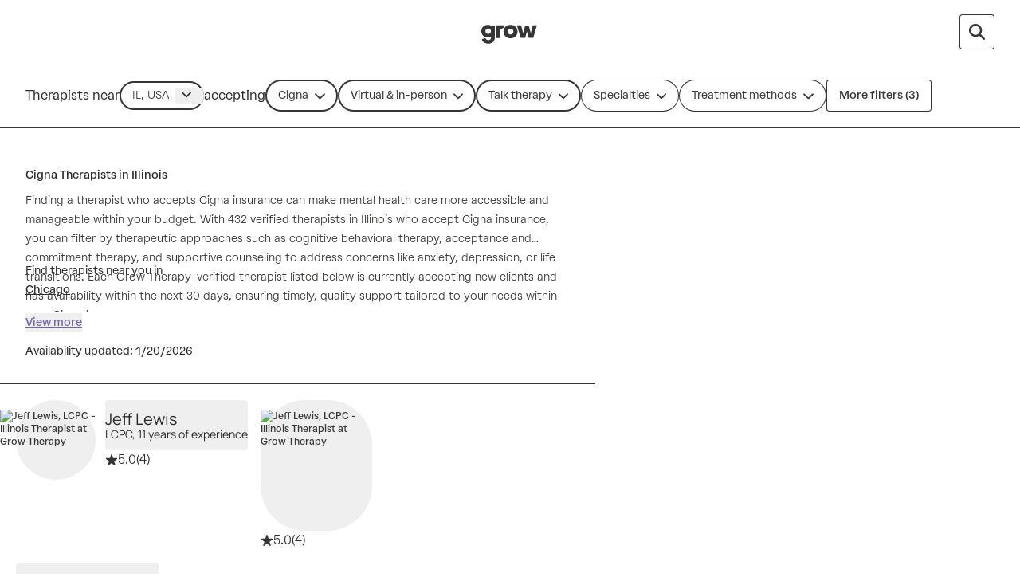

--- FILE ---
content_type: text/javascript
request_url: https://growtherapy.com/_next/static/chunks/1878.4bab08a2b40ead34.js
body_size: 702
content:
!function(){try{var e="undefined"!=typeof window?window:"undefined"!=typeof global?global:"undefined"!=typeof self?self:{},t=Error().stack;t&&(e._sentryDebugIds=e._sentryDebugIds||{},e._sentryDebugIds[t]="61999ee8-34c6-4b74-81e6-91befe2aa36d",e._sentryDebugIdIdentifier="sentry-dbid-61999ee8-34c6-4b74-81e6-91befe2aa36d")}catch(e){}}(),function(){try{var e="undefined"!=typeof window?window:"undefined"!=typeof global?global:"undefined"!=typeof self?self:{},t=Error().stack;t&&(e._sentryDebugIds=e._sentryDebugIds||{},e._sentryDebugIds[t]="61999ee8-34c6-4b74-81e6-91befe2aa36d",e._sentryDebugIdIdentifier="sentry-dbid-61999ee8-34c6-4b74-81e6-91befe2aa36d")}catch(e){}}();var _sentryModuleMetadataGlobal="undefined"!=typeof window?window:"undefined"!=typeof global?global:"undefined"!=typeof self?self:{};"use strict";_sentryModuleMetadataGlobal._sentryModuleMetadata=_sentryModuleMetadataGlobal._sentryModuleMetadata||{},_sentryModuleMetadataGlobal._sentryModuleMetadata[Error().stack]=Object.assign({},_sentryModuleMetadataGlobal._sentryModuleMetadata[Error().stack],{"_sentryBundlerPluginAppKey:grow-therapy-ssr":!0}),(self.webpackChunk_N_E=self.webpackChunk_N_E||[]).push([[1878],{61878:function(e,t,a){a.r(t),a.d(t,{LowNoSupplyStateHeader:function(){return p}});var l=a(52322),s=a(12524),n=a.n(s),d=a(55388),r=a(72122),o=a(85697),u=a(38175);let i=(e,t,a)=>{let l=t>1,s="";return s=a?e?l?"lowSupplyStates.weFoundProvidersThatDontMatchFiltersPlural":"lowSupplyStates.weFoundProvidersThatDontMatchFilters":l?"lowSupplyStates.weFoundProvidersTakeInsuranceInStatePlural":"lowSupplyStates.weFoundProvidersTakeInsuranceInState":l?"lowSupplyStates.weFoundProvidersInStatePlural":"lowSupplyStates.weFoundProvidersInState",{titleKey:e?"lowSupplyStates.wantMoreOptions":"lowSupplyStates.openToMoreOptions",subtitleKey:s}};function p(e){let{insurance:t,state:a,showingMap:s,totalCount:p,noSupplyState:y}=e,c=(0,u.q)(o.oP),b=(0,d.useRebrand)();if(!p)return null;let f=i(y,p,t);return(0,l.jsx)("div",{className:n()("w-full px-8 pb-6 text-neutral-900 sm:mt-10 sm:px-0",{"px-8":s,"pt-2":y,"pt-10":!y}),"aria-live":"polite",children:(0,l.jsxs)("div",{className:"mx-auto max-w-[800px]",children:[b?(0,l.jsxs)(l.Fragment,{children:[(0,l.jsx)(d.Label.Xsmall,{className:"rebrand:typography-label-emphasis-default md:hidden",children:c(f.titleKey)}),(0,l.jsx)(d.Label.Default,{className:"hidden rebrand:typography-label-emphasis-default md:inline",children:c(f.titleKey)})]}):(0,l.jsx)(d.Text,{variant:"sm",className:"font-medium text-lilac-700",children:c(f.titleKey)},"sm"),(0,l.jsx)("div",{className:(0,d.cn)("mt-2",{"mt-0":b}),children:b?(0,l.jsx)(d.Label.Xsmall,{className:"text-text-default","data-testid":"low-no-supply-header-subtitle",children:(0,l.jsx)(r.v,{t:c,i18nKey:f.subtitleKey,ns:o.oP,values:{count:p,insurance:t,state:a},components:{1:(0,l.jsx)("span",{className:"font-medium"})}})}):(0,l.jsx)(d.Text,{variant:"sm",className:"text-lilac-700","data-testid":"low-no-supply-header-subtitle",children:(0,l.jsx)(r.v,{t:c,i18nKey:f.subtitleKey,ns:o.oP,values:{count:p,insurance:t,state:a},components:{1:(0,l.jsx)("span",{className:"font-medium"})}})},"sm")})]})})}}}]);

--- FILE ---
content_type: text/javascript
request_url: https://growtherapy.com/_next/static/chunks/4038-c2d059cc959261c3.js
body_size: 2915
content:
!function(){try{var e="undefined"!=typeof window?window:"undefined"!=typeof global?global:"undefined"!=typeof self?self:{},t=Error().stack;t&&(e._sentryDebugIds=e._sentryDebugIds||{},e._sentryDebugIds[t]="7a108e39-ccbb-468b-a48c-accc3fe03c87",e._sentryDebugIdIdentifier="sentry-dbid-7a108e39-ccbb-468b-a48c-accc3fe03c87")}catch(e){}}(),function(){try{var e="undefined"!=typeof window?window:"undefined"!=typeof global?global:"undefined"!=typeof self?self:{},t=Error().stack;t&&(e._sentryDebugIds=e._sentryDebugIds||{},e._sentryDebugIds[t]="7a108e39-ccbb-468b-a48c-accc3fe03c87",e._sentryDebugIdIdentifier="sentry-dbid-7a108e39-ccbb-468b-a48c-accc3fe03c87")}catch(e){}}();var _sentryModuleMetadataGlobal="undefined"!=typeof window?window:"undefined"!=typeof global?global:"undefined"!=typeof self?self:{};"use strict";_sentryModuleMetadataGlobal._sentryModuleMetadata=_sentryModuleMetadataGlobal._sentryModuleMetadata||{},_sentryModuleMetadataGlobal._sentryModuleMetadata[Error().stack]=Object.assign({},_sentryModuleMetadataGlobal._sentryModuleMetadata[Error().stack],{"_sentryBundlerPluginAppKey:grow-therapy-ssr":!0}),(self.webpackChunk_N_E=self.webpackChunk_N_E||[]).push([[4038],{35249:function(e,t,n){n.d(t,{v:function(){return i}});let i="https://help.growtherapy.com/clients/en/"},24038:function(e,t,n){n.r(t),n.d(t,{SearchResultsFAQs:function(){return w}});var i=n(52322),a=n(55388),r=n(85697),o=n(38175),s=n(29579),c=n(43576),d=n(33496),l=n(63007),g=n(58196),y=n(29130),p=n(35249),C=n(72122);let u={Alabama:{city:"Huntsville",rangeCityOne:"Montgomery",rangeCityTwo:"Birmingham"},Arizona:{city:"Phoenix",rangeCityOne:"Tucson",rangeCityTwo:"Mesa"},Arkansas:{city:"Little Rock",rangeCityOne:"Fayetteville",rangeCityTwo:"Fort Smith"},California:{city:"LA",rangeCityOne:"San Francisco",rangeCityTwo:"San Diego"},Connecticut:{city:"Hartford",rangeCityOne:"New Haven",rangeCityTwo:"Springfield"},Delaware:{city:"Wilmington",rangeCityOne:"Dover",rangeCityTwo:"Newark"},"District of Columbia":{city:"Adams Morgan",rangeCityOne:"The Navy Yard",rangeCityTwo:"Georgetown"},Florida:{city:"Tampa",rangeCityOne:"Miami",rangeCityTwo:"Jacksonville"},Georgia:{city:"Atlanta",rangeCityOne:"Athens",rangeCityTwo:"Savannah"},Hawaii:{city:"Honolulu",rangeCityOne:"Pearl City",rangeCityTwo:"Hilo"},Idaho:{city:"Boise",rangeCityOne:"Meridian",rangeCityTwo:"Nampa"},Illinois:{city:"Chicago",rangeCityOne:"Rockford",rangeCityTwo:"Springfield"},Indiana:{city:"Indianapolis",rangeCityOne:"Fort Wayne",rangeCityTwo:"Evansville"},Iowa:{city:"Des Moines",rangeCityOne:"Cedar Rapids",rangeCityTwo:"Davenport"},Kansas:{city:"Wichita",rangeCityOne:"Overland Park",rangeCityTwo:"Kansas City"},Kentucky:{city:"Louisville",rangeCityOne:"Bowling Green",rangeCityTwo:"Lexington"},Louisiana:{city:"New Orleans",rangeCityOne:"Baton Rouge",rangeCityTwo:"Shreveport"},Maryland:{city:"Baltimore",rangeCityOne:"Hagerstown",rangeCityTwo:"Ocean City"},Massachusetts:{city:"Boston",rangeCityOne:"Springfield",rangeCityTwo:"Cape Cod"},Michigan:{city:"Detroit",rangeCityOne:"Grand Rapids",rangeCityTwo:"Warren"},Minnesota:{city:"Minneapolis",rangeCityOne:"Saint Paul",rangeCityTwo:"Rochester"},Mississippi:{city:"Jackson",rangeCityOne:"Gulfport",rangeCityTwo:"Southaven"},Missouri:{city:"Kansas City",rangeCityOne:"Saint Louis",rangeCityTwo:"Springfield"},Montana:{city:"Billings",rangeCityOne:"Missoula",rangeCityTwo:"Great Falls"},Nebraska:{city:"Omaha",rangeCityOne:"Lincoln",rangeCityTwo:"Bellevue"},Nevada:{city:"Las Vegas",rangeCityOne:"Henderson",rangeCityTwo:"Reno"},"New Hampshire":{city:"Manchester",rangeCityOne:"Nashua",rangeCityTwo:"Concord"},"New Jersey":{city:"Newark",rangeCityOne:"Jersey City",rangeCityTwo:"Paterson"},"New York":{city:"New York City",rangeCityOne:"Buffalo",rangeCityTwo:"Rochester"},"North Carolina":{city:"Charlotte",rangeCityOne:"Raleigh",rangeCityTwo:"Greensboro"},"North Dakota":{city:"Fargo",rangeCityOne:"Bismarck",rangeCityTwo:"Grand Forks"},Ohio:{city:"Columbus",rangeCityOne:"Cincinnati",rangeCityTwo:"Cleveland"},Pennsylvania:{city:"Philadelphia",rangeCityOne:"Pittsburgh",rangeCityTwo:"Scranton"},"South Dakota":{city:"Sioux Falls",rangeCityOne:"Rapid City",rangeCityTwo:"Aberdeen"},Tennessee:{city:"Nashville",rangeCityOne:"Memphis",rangeCityTwo:"Knoxville"},Texas:{city:"Dallas",rangeCityOne:"Houston",rangeCityTwo:"Austin"},Utah:{city:"Salt Lake City",rangeCityOne:"St. George",rangeCityTwo:"Provo"},Virginia:{city:"Richmond",rangeCityOne:"Norfolk",rangeCityTwo:"Roanoke"},Washington:{city:"Seattle",rangeCityOne:"Spokane",rangeCityTwo:"Tacoma"},Wisconsin:{city:"Milwaukee",rangeCityOne:"Madison",rangeCityTwo:"Green Bay"}},h=function(e){let t=arguments.length>1&&void 0!==arguments[1]?arguments[1]:"home",n={home:"homePageContent.faq",rebrandedHome:"homePageContent.rebrandFaq",categories:"categoriesPageContent.faq"}[t];return[{title:e("".concat(n,".firstSession.title")),description:(0,i.jsx)(a.Body.Default,{className:"whitespace-pre-line",children:(0,i.jsx)(C.v,{t:e,ns:r.oP,i18nKey:"".concat(n,".firstSession.description"),components:{1:(0,i.jsx)(a.Link,{href:p.v,className:"no-underline"})}})}),defaultOpen:!1,id:"FAQ-6"}]};function f(e){let{sections:t}=e;return(0,a.useRebrand)()?(0,i.jsx)(a.CollapseGroup,{variant:"card",items:t.map(e=>({title:e.title,children:e.description,id:e.id,variant:"card",titleAs:"h3"}))}):(0,i.jsx)(i.Fragment,{children:t.map(e=>{let{title:t,description:n,id:r}=e;return(0,i.jsx)(a.Card,{className:(0,a.cn)("mobile:border-x-1 mobile:rounded-xl","rebrand:rounded-275-300 rebrand:border-border-default rebrand:p-450 rebrand:mobile:rounded-200-250 rebrand:mobile:p-250"),children:(0,i.jsx)(a.Collapse,{className:(0,a.cn)("text-left","rebrand:p-0"),title:t,titleAs:"h3",titleClassName:"rebrand:typography-subhead-small",contentClassName:"rebrand:typography-body-default",children:n})},r)})})}let b={home:{state:{title:"homePageContent.faq.state.title",description:"homePageContent.faq.state.description"},city:{title:"homePageContent.faq.city.title",description:"homePageContent.faq.city.description"},hasInsurance:{title:"homePageContent.faq.hasInsurance.title",description:"homePageContent.faq.hasInsurance.description"},generalInsurance:{title:"homePageContent.faq.generalInsurance.title",description:"homePageContent.faq.generalInsurance.description"},specialty:{title:"homePageContent.faq.specialty.title",description:"homePageContent.faq.specialty.description"},specialtyWithoutSpecialty:{title:"homePageContent.faq.specialty.withoutSpecialty.title",description:"homePageContent.faq.specialty.withoutSpecialty.description"},badges:{title:"homePageContent.faq.badges.title",description:"homePageContent.faq.badges.description"},genderAgeIdentities:{title:"homePageContent.faq.genderAgeIdentities.title",description:"homePageContent.faq.genderAgeIdentities.description"},need:{title:"homePageContent.faq.specialty.title",description:"homePageContent.faq.specialty.description"},needWithoutNeed:{title:"homePageContent.faq.specialty.withoutSpecialty.title",description:"homePageContent.faq.specialty.withoutSpecialty.description"}},rebrandedHome:{state:{title:"homePageContent.rebrandFaq.state.title",description:"homePageContent.rebrandFaq.state.description"},city:{title:"homePageContent.rebrandFaq.city.title",description:"homePageContent.rebrandFaq.city.description"},generalInsurance:{title:"homePageContent.rebrandFaq.generalInsurance.title",description:"homePageContent.rebrandFaq.generalInsurance.description"},need:{title:"homePageContent.rebrandFaq.need.title",description:"homePageContent.rebrandFaq.need.description"},needWithoutNeed:{title:"homePageContent.rebrandFaq.need.withoutNeed.title",description:"homePageContent.rebrandFaq.need.withoutNeed.description"},specialty:{title:"homePageContent.rebrandFaq.need.title",description:"homePageContent.rebrandFaq.need.description"},specialtyWithoutSpecialty:{title:"homePageContent.rebrandFaq.need.withoutNeed.title",description:"homePageContent.rebrandFaq.need.withoutNeed.description"},hasInsurance:{title:"homePageContent.rebrandFaq.generalInsurance.title",description:"homePageContent.rebrandFaq.generalInsurance.description"},genderAgeIdentities:{title:"homePageContent.rebrandFaq.generalInsurance.title",description:"homePageContent.rebrandFaq.generalInsurance.description"}},categories:{state:{title:"categoriesPageContent.faq.state.title",description:"categoriesPageContent.faq.state.description"},city:{title:"categoriesPageContent.faq.city.title",description:"categoriesPageContent.faq.city.description"},hasInsurance:{title:"categoriesPageContent.faq.hasInsurance.title",description:"categoriesPageContent.faq.hasInsurance.description"},generalInsurance:{title:"categoriesPageContent.faq.generalInsurance.title",description:"categoriesPageContent.faq.generalInsurance.description"},specialty:{title:"categoriesPageContent.faq.specialty.title",description:"categoriesPageContent.faq.specialty.description"},specialtyWithoutSpecialty:{title:"categoriesPageContent.faq.specialty.withoutSpecialty.title",description:"categoriesPageContent.faq.specialty.withoutSpecialty.description"},genderAgeIdentities:{title:"categoriesPageContent.faq.genderAgeIdentities.title",description:"categoriesPageContent.faq.genderAgeIdentities.description"},need:{title:"categoriesPageContent.faq.specialty.title",description:"categoriesPageContent.faq.specialty.description"},needWithoutNeed:{title:"categoriesPageContent.faq.specialty.withoutSpecialty.title",description:"categoriesPageContent.faq.specialty.withoutSpecialty.description"},badges:{title:"categoriesPageContent.faq.genderAgeIdentities.title",description:"categoriesPageContent.faq.genderAgeIdentities.description"}}},m=e=>{let{state:t,specialty:n,page:i}=e,a=b[i];return t&&n?"rebrandedHome"===i?a.need:a.specialty:"rebrandedHome"===i?a.needWithoutNeed:a.specialtyWithoutSpecialty};function w(e){var t;let{hidden:n,page:p="home"}=e,{providers:C}=(0,y.V)(),w=(0,l.s)(),P=(0,g.A)(w),q=(0,o.q)(r.oP),O=(0,c.m)(),T=(0,a.useRebrand)();return n?null:(0,i.jsxs)("div",{className:"rebrand:w-full",children:[(0,i.jsx)(a.Subhead.Default,{className:(0,a.cn)("mb-6 text-center text-neutral-800","rebrand:sm:typography-subhead-large rebrand:text-left"),children:q((null==O?void 0:null===(t=O.portalConfig)||void 0===t?void 0:t.bookingSubjectType)===d.mD.Member?"searchResultsFAQ.memberSupportFAQ":"searchResultsFAQ.FAQ")}),(0,i.jsx)(f,{sections:function(e){let{state:t,insurance:n,specialty:i,typeOfCare:a,providers:r,t:o,isRebrand:c=!1,page:d="home"}=e,l=[],g=a===s.Ey.MEDICATION_MANAGEMENT,y=s.EY[null!=a?a:s.Ey.TALK_THERAPY],p=b[d],{title:C,description:f}=m({state:t,specialty:i,page:d});if(t&&u[t]){let e=u[t];l.push({title:o(p.state.title,{state:t,cityType:"District of Columbia"===t?"neighborhood":"city",city:e.city}),description:o(p.state.description,{state:t,typeOfCare:g?"care":"therapy",providerType:y,rangeCityOne:e.rangeCityOne,rangeCityTwo:e.rangeCityTwo}),defaultOpen:!1,id:"FAQ-1"})}else l.push({title:o(p.city.title),description:o(p.city.description,{providerType:y}),defaultOpen:!1,id:"FAQ-1"});if("rebrandedHome"===d?l.push({title:o(p.generalInsurance.title),description:o(p.generalInsurance.description),defaultOpen:!1,id:"FAQ-2"}):n&&"Cash"!==n?l.push({title:o(p.hasInsurance.title,{providerType:y,insurance:n}),description:o(p.hasInsurance.description,{providerType:y,insurance:n}),defaultOpen:!1,id:"FAQ-2"}):l.push({title:o(p.generalInsurance.title,{providerType:y}),description:o(p.generalInsurance.description,{providerType:y}),defaultOpen:!1,id:"FAQ-2"}),i&&t?l.push({title:o(C,{providerType:y,specialty:i,need:i}),description:o(f,{providerType:y,specialty:i,need:i,state:t}),defaultOpen:!1,id:"FAQ-3"}):l.push({title:o(C,{providerType:y,specialty:i,need:i}),description:o(f,{providerType:y,specialty:i,need:i}),defaultOpen:!1,id:"FAQ-3"}),!c&&"home"===d&&(null==r?void 0:r.some(e=>e.topProviderFeedbackTags&&e.topProviderFeedbackTags.length>0))){let e=b.home.badges;l.push({title:o(e.title,{providerType:y}),description:o(e.description,{providerType:y}),defaultOpen:!1,id:"FAQ-4"})}return"rebrandedHome"!==d&&l.push({title:o(p.genderAgeIdentities.title),description:o(p.genderAgeIdentities.description),defaultOpen:!1,id:"FAQ-5"}),l.concat(h(o,d))}({state:P.state,insurance:P.insurance,specialty:Array.isArray(P.specialty)?P.specialty[0]:P.specialty,typeOfCare:P.typeOfCare,providers:C,t:q,isRebrand:T,page:p})})]})}}}]);

--- FILE ---
content_type: application/javascript; charset=UTF-8
request_url: https://dev.visualwebsiteoptimizer.com/j.php?a=826255&u=https%3A%2F%2Fgrowtherapy.com%2Ftherapists%2Fillinois%2Fcigna&vn=2.1&x=true
body_size: 13758
content:
(function(){function _vwo_err(e){function gE(e,a){return"https://dev.visualwebsiteoptimizer.com/ee.gif?a=826255&s=j.php&_cu="+encodeURIComponent(window.location.href)+"&e="+encodeURIComponent(e&&e.message&&e.message.substring(0,1e3)+"&vn=")+(e&&e.code?"&code="+e.code:"")+(e&&e.type?"&type="+e.type:"")+(e&&e.status?"&status="+e.status:"")+(a||"")}var vwo_e=gE(e);try{typeof navigator.sendBeacon==="function"?navigator.sendBeacon(vwo_e):(new Image).src=vwo_e}catch(err){}}try{var extE=0,prevMode=false;window._VWO_Jphp_StartTime = (window.performance && typeof window.performance.now === 'function' ? window.performance.now() : new Date().getTime());;;(function(){window._VWO=window._VWO||{};var aC=window._vwo_code;if(typeof aC==='undefined'){window._vwo_mt='dupCode';return;}if(window._VWO.sCL){window._vwo_mt='dupCode';window._VWO.sCDD=true;try{if(aC){clearTimeout(window._vwo_settings_timer);var h=document.querySelectorAll('#_vis_opt_path_hides');var x=h[h.length>1?1:0];x&&x.remove();}}catch(e){}return;}window._VWO.sCL=true;;window._vwo_mt="live";var localPreviewObject={};var previewKey="_vis_preview_"+826255;var wL=window.location;;try{localPreviewObject[previewKey]=window.localStorage.getItem(previewKey);JSON.parse(localPreviewObject[previewKey])}catch(e){localPreviewObject[previewKey]=""}try{window._vwo_tm="";var getMode=function(e){var n;if(window.name.indexOf(e)>-1){n=window.name}else{n=wL.search.match("_vwo_m=([^&]*)");n=n&&atob(decodeURIComponent(n[1]))}return n&&JSON.parse(n)};var ccMode=getMode("_vwo_cc");if(window.name.indexOf("_vis_heatmap")>-1||window.name.indexOf("_vis_editor")>-1||ccMode||window.name.indexOf("_vis_preview")>-1){try{if(ccMode){window._vwo_mt=decodeURIComponent(wL.search.match("_vwo_m=([^&]*)")[1])}else if(window.name&&JSON.parse(window.name)){window._vwo_mt=window.name}}catch(e){if(window._vwo_tm)window._vwo_mt=window._vwo_tm}}else if(window._vwo_tm.length){window._vwo_mt=window._vwo_tm}else if(location.href.indexOf("_vis_opt_preview_combination")!==-1&&location.href.indexOf("_vis_test_id")!==-1){window._vwo_mt="sharedPreview"}else if(localPreviewObject[previewKey]){window._vwo_mt=JSON.stringify(localPreviewObject)}if(window._vwo_mt!=="live"){;if(typeof extE!=="undefined"){extE=1}if(!getMode("_vwo_cc")){(function(){var cParam='';try{if(window.VWO&&window.VWO.appliedCampaigns){var campaigns=window.VWO.appliedCampaigns;for(var cId in campaigns){if(campaigns.hasOwnProperty(cId)){var v=campaigns[cId].v;if(cId&&v){cParam='&c='+cId+'-'+v+'-1';break;}}}}}catch(e){}var prevMode=false;_vwo_code.load('https://dev.visualwebsiteoptimizer.com/j.php?mode='+encodeURIComponent(window._vwo_mt)+'&a=826255&f=1&u='+encodeURIComponent(window._vis_opt_url||document.URL)+'&eventArch=true'+'&x=true'+cParam,{sL:window._vwo_code.sL});if(window._vwo_code.sL){prevMode=true;}})();}else{(function(){window._vwo_code&&window._vwo_code.finish();_vwo_ccc={u:"/j.php?a=826255&u=https%3A%2F%2Fgrowtherapy.com%2Ftherapists%2Fillinois%2Fcigna&vn=2.1&x=true"};var s=document.createElement("script");s.src="https://app.vwo.com/visitor-behavior-analysis/dist/codechecker/cc.min.js?r="+Math.random();document.head.appendChild(s)})()}}}catch(e){var vwo_e=new Image;vwo_e.src="https://dev.visualwebsiteoptimizer.com/ee.gif?s=mode_det&e="+encodeURIComponent(e&&e.stack&&e.stack.substring(0,1e3)+"&vn=");aC&&window._vwo_code.finish()}})();
;;window._vwo_cookieDomain="growtherapy.com";;;;_vwo_surveyAssetsBaseUrl="https://cdn.visualwebsiteoptimizer.com/";;if(prevMode){return}if(window._vwo_mt === "live"){window.VWO=window.VWO||[];window._vwo_acc_id=826255;window.VWO._=window.VWO._||{};;;window.VWO.visUuid="D487C391645EF7B960B1C6CB6C5805372|916c6dbd3955ca20a58c74ae2820ff7d";
;_vwo_code.sT=_vwo_code.finished();(function(c,a,e,d,b,z,g,sT){if(window.VWO._&&window.VWO._.isBot)return;const cookiePrefix=window._vwoCc&&window._vwoCc.cookiePrefix||"";const useLocalStorage=sT==="ls";const cookieName=cookiePrefix+"_vwo_uuid_v2";const escapedCookieName=cookieName.replace(/([.*+?^${}()|[\]\\])/g,"\\$1");const cookieDomain=g;function getValue(){if(useLocalStorage){return localStorage.getItem(cookieName)}else{const regex=new RegExp("(^|;\\s*)"+escapedCookieName+"=([^;]*)");const match=e.cookie.match(regex);return match?decodeURIComponent(match[2]):null}}function setValue(value,days){if(useLocalStorage){localStorage.setItem(cookieName,value)}else{e.cookie=cookieName+"="+value+"; expires="+new Date(864e5*days+ +new Date).toGMTString()+"; domain="+cookieDomain+"; path=/"}}let existingValue=null;if(sT){const cookieRegex=new RegExp("(^|;\\s*)"+escapedCookieName+"=([^;]*)");const cookieMatch=e.cookie.match(cookieRegex);const cookieValue=cookieMatch?decodeURIComponent(cookieMatch[2]):null;const lsValue=localStorage.getItem(cookieName);if(useLocalStorage){if(lsValue){existingValue=lsValue;if(cookieValue){e.cookie=cookieName+"=; expires=Thu, 01 Jan 1970 00:00:01 GMT; domain="+cookieDomain+"; path=/"}}else if(cookieValue){localStorage.setItem(cookieName,cookieValue);e.cookie=cookieName+"=; expires=Thu, 01 Jan 1970 00:00:01 GMT; domain="+cookieDomain+"; path=/";existingValue=cookieValue}}else{if(cookieValue){existingValue=cookieValue;if(lsValue){localStorage.removeItem(cookieName)}}else if(lsValue){e.cookie=cookieName+"="+lsValue+"; expires="+new Date(864e5*366+ +new Date).toGMTString()+"; domain="+cookieDomain+"; path=/";localStorage.removeItem(cookieName);existingValue=lsValue}}a=existingValue||a}else{const regex=new RegExp("(^|;\\s*)"+escapedCookieName+"=([^;]*)");const match=e.cookie.match(regex);a=match?decodeURIComponent(match[2]):a}-1==e.cookie.indexOf("_vis_opt_out")&&-1==d.location.href.indexOf("vwo_opt_out=1")&&(window.VWO.visUuid=a),a=a.split("|"),b=new Image,g=window._vis_opt_domain||c||d.location.hostname.replace(/^www\./,""),b.src="https://dev.visualwebsiteoptimizer.com/v.gif?cd="+(window._vis_opt_cookieDays||0)+"&a=826255&d="+encodeURIComponent(d.location.hostname.replace(/^www\./,"") || c)+"&u="+a[0]+"&h="+a[1]+"&t="+z,d.vwo_iehack_queue=[b],setValue(a.join("|"),366)})("growtherapy.com",window.VWO.visUuid,document,window,0,_vwo_code.sT,"growtherapy.com","false"||null);
;clearTimeout(window._vwo_settings_timer);window._vwo_settings_timer=null;;;;;var vwoCode=window._vwo_code;if(vwoCode.filterConfig&&vwoCode.filterConfig.filterTime==="balanced"){vwoCode.removeLoaderAndOverlay()}var vwo_CIF=false;var UAP=false;;;var _vwo_style=document.getElementById('_vis_opt_path_hides'),_vwo_css=(vwoCode.hide_element_style?vwoCode.hide_element_style():'{opacity:0 !important;filter:alpha(opacity=0) !important;background:none !important;transition:none !important;}')+':root {--vwo-el-opacity:0 !important;--vwo-el-filter:alpha(opacity=0) !important;--vwo-el-bg:none !important;--vwo-el-ts:none !important;}',_vwo_text="" + _vwo_css;if (_vwo_style) { var e = _vwo_style.classList.contains("_vis_hide_layer") && _vwo_style; if (UAP && !UAP() && vwo_CIF && !vwo_CIF()) { e ? e.parentNode.removeChild(e) : _vwo_style.parentNode.removeChild(_vwo_style) } else { if (e) { var t = _vwo_style = document.createElement("style"), o = document.getElementsByTagName("head")[0], s = document.querySelector("#vwoCode"); t.setAttribute("id", "_vis_opt_path_hides"), s && t.setAttribute("nonce", s.nonce), t.setAttribute("type", "text/css"), o.appendChild(t) } if (_vwo_style.styleSheet) _vwo_style.styleSheet.cssText = _vwo_text; else { var l = document.createTextNode(_vwo_text); _vwo_style.appendChild(l) } e ? e.parentNode.removeChild(e) : _vwo_style.removeChild(_vwo_style.childNodes[0])}};window.VWO.ssMeta = { enabled: 0, noSS: 0 };;;VWO._=VWO._||{};window._vwo_clicks=3;VWO._.allSettings=(function(){return{dataStore:{campaigns:{354:{"urlRegex":"^https\\:\\\/\\\/growtherapy\\.com\\\/start\\\/find\\-therapist\\-bcbs(?:(\\?[^#]*))?(?:(#.*))?$","sections":{"1":{"segment":{"1":1,"2":1,"3":1},"urlModes":{"1":1,"2":1,"3":1},"triggers":[],"variations":{"1":"https:\/\/growtherapy.com\/start\/find-therapist-bcbs\/","2":"https:\/\/growtherapy.com\/start\/find-therapist-bcbs\/","3":"https:\/\/growtherapy.com\/home\/?utm_param=b-mx4"},"path":"","variation_names":{"1":"Control","2":"Control:-CRO-LP","3":"Var1:-Mx-HP"},"variationsRegex":{"1":"^https\\:\\\/\\\/growtherapy\\.com\\\/start\\\/find\\-therapist\\-bcbs\\\/?(?:[\\?#].*)?$","2":"^https\\:\\\/\\\/growtherapy\\.com\\\/start\\\/find\\-therapist\\-bcbs\\\/?(?:[\\?#].*)?$","3":"^https\\:\\\/\\\/growtherapy\\.com\\\/home\\?utm_param\\=b\\-mx4(?:#.*)?.*$"}}},"metrics":[{"type":"m","id":1,"metricId":612505},{"type":"m","id":2,"metricId":542967},{"type":"m","id":3,"metricId":477929},{"type":"m","id":4,"metricId":477938},{"type":"m","id":5,"metricId":1286200},{"type":"m","id":6,"metricId":1286203},{"type":"m","id":7,"metricId":477944},{"type":"m","id":8,"metricId":1286206},{"type":"m","id":9,"metricId":1286215},{"type":"m","id":10,"metricId":602032},{"type":"m","id":11,"metricId":477947},{"type":"m","id":12,"metricId":477959}],"pc_traffic":100,"stag":"s_354","multiple_domains":0,"globalCode":[],"triggers":["21363562"],"id":354,"exclude_url":"","comb_n":{"1":"Control","2":"Control:-CRO-LP","3":"Var1:-Mx-HP"},"ss":{"csa":0},"sV":1,"ps":true,"pgre":true,"goals":{"12":{"identifier":"vwo_pageView","type":"CUSTOM_GOAL","mca":false},"1":{"identifier":"vwo_pageView","type":"CUSTOM_GOAL","mca":false},"2":{"identifier":"vwo_pageView","type":"CUSTOM_GOAL","mca":false},"3":{"identifier":"vwo_pageView","type":"CUSTOM_GOAL","mca":false},"4":{"identifier":"vwo_pageView","type":"CUSTOM_GOAL","mca":false},"5":{"identifier":"vwo_pageView","type":"CUSTOM_GOAL","mca":false},"6":{"identifier":"vwo_pageView","type":"CUSTOM_GOAL","mca":false},"7":{"identifier":"vwo_pageView","type":"CUSTOM_GOAL","mca":false},"8":{"identifier":"vwo_pageView","type":"CUSTOM_GOAL","mca":false},"9":{"identifier":"vwo_pageView","type":"CUSTOM_GOAL","mca":false},"10":{"identifier":"segment.FormSubmitted","type":"CUSTOM_GOAL","mca":false},"11":{"identifier":"vwo_pageView","type":"CUSTOM_GOAL","mca":false}},"combs":{"1":0,"2":0.01,"3":0.99},"clickmap":0,"version":4,"varSegAllowed":false,"name":"[100% Redirect][BCBS] Mx Design","status":"RUNNING","manual":false,"type":"SPLIT_URL","ep":1766767890000,"ibe":1,"mt":{"12":"4484565","1":"5518402","2":"4838895","3":"4484571","4":"4484574","5":"11737018","6":"11737021","7":"4484577","8":"11737024","9":"11737027","10":"5518399","11":"4484580"},"segment_code":"(_vwo_s().f_in(_vwo_s().qP('utm_source'),'google'))"}, 338:{"urlRegex":"","segment_code":"(_vwo_s().f_in(_vwo_s().qP('vwo'),'test'))","metrics":[{"type":"m","id":1,"metricId":612505},{"type":"m","id":2,"metricId":1655661},{"type":"m","id":3,"metricId":477929},{"type":"m","id":4,"metricId":542967},{"type":"m","id":5,"metricId":477938},{"type":"m","id":6,"metricId":1286200},{"type":"m","id":7,"metricId":1286203},{"type":"m","id":8,"metricId":477944},{"type":"m","id":9,"metricId":1286206},{"type":"m","id":10,"metricId":1286215},{"type":"m","id":11,"metricId":602032},{"type":"m","id":12,"metricId":477947},{"type":"m","id":13,"metricId":477959},{"type":"m","id":14,"metricId":1670724},{"type":"m","id":15,"metricId":1929905},{"type":"m","id":16,"metricId":542937},{"type":"m","id":17,"metricId":610546},{"type":"m","id":18,"metricId":1832225},{"type":"m","id":19,"metricId":1832228},{"type":"m","id":20,"metricId":1832231},{"type":"m","id":21,"metricId":1832237}],"pc_traffic":100,"stag":0,"type":"VISUAL_AB","status":"RUNNING","clickmap":0,"globalCode":{"pre":"GL_826255_338_pre","post":"GL_826255_338_post"},"triggers":["21767353"],"id":338,"exclude_url":"","comb_n":{"1":"Control","2":"V1:-Single-CTA","3":"Variation-2"},"ss":{"csa":0},"ps":true,"muts":{"post":{"enabled":true,"refresh":true}},"pgre":true,"goals":{"16":{"identifier":"vwo_pageView","type":"CUSTOM_GOAL","mca":false},"13":{"identifier":"vwo_pageView","type":"CUSTOM_GOAL","mca":false},"12":{"identifier":"vwo_pageView","type":"CUSTOM_GOAL","mca":false},"1":{"identifier":"vwo_pageView","type":"CUSTOM_GOAL","mca":false},"2":{"identifier":"vwo_dom_click","type":"CUSTOM_GOAL","mca":false},"3":{"identifier":"vwo_pageView","type":"CUSTOM_GOAL","mca":false},"4":{"identifier":"vwo_pageView","type":"CUSTOM_GOAL","mca":false},"5":{"identifier":"vwo_pageView","type":"CUSTOM_GOAL","mca":false},"6":{"identifier":"vwo_pageView","type":"CUSTOM_GOAL","mca":false},"7":{"identifier":"vwo_pageView","type":"CUSTOM_GOAL","mca":false},"8":{"identifier":"vwo_pageView","type":"CUSTOM_GOAL","mca":false},"9":{"identifier":"vwo_pageView","type":"CUSTOM_GOAL","mca":false},"10":{"identifier":"vwo_pageView","type":"CUSTOM_GOAL","mca":false},"11":{"identifier":"segment.FormSubmitted","type":"CUSTOM_GOAL","mca":false},"21":{"identifier":"vwo_dom_click","type":"CUSTOM_GOAL","mca":false,"url":"div.accordion-wrapper__item.listening[data-tracked=\"true\"]"},"20":{"identifier":"vwo_dom_click","type":"CUSTOM_GOAL","mca":false,"url":"button.grow-slider__navigation-button"},"19":{"identifier":"vwo_dom_click","type":"CUSTOM_GOAL","mca":false,"url":"span.collapsible-card-with-modal__button.btn--neutral[data-tracked=\"true\"]"},"18":{"identifier":"vwo_dom_click","type":"CUSTOM_GOAL","mca":false,"url":"input.collapsible-card-with-modal__collapsible-content-toggle[data-collapsible-card-with-modal-toggle]"},"17":{"identifier":"vwo_pageView","type":"CUSTOM_GOAL","mca":false},"14":{"identifier":"vwo_dom_click","type":"CUSTOM_GOAL","mca":false,"url":"Find a therapist"},"15":{"identifier":"vwo_dom_click","type":"CUSTOM_GOAL","mca":false,"url":"svg[data-header-interstitial-trigger][data-insurance], a.bricks-link-wrapper[data-insurance]"}},"combs":{"1":0,"2":0.005025,"3":0.994975},"version":4,"sections":{"1":{"segment":{"1":1,"2":1,"3":1},"variation_names":{"1":"Control","2":"V1:-Single-CTA","3":"Variation-2"},"triggers":[],"variations":{"1":[],"2":[{"rtag":"R_826255_338_1_2_0","tag":"C_826255_338_1_2_0","xpath":"HEAD"},{"rtag":"R_826255_338_1_2_1","tag":"C_826255_338_1_2_1","xpath":".brxe-eoppue"},{"rtag":"R_826255_338_1_2_2","tag":"C_826255_338_1_2_2","xpath":".brxe-fljlss,[data-sticky-mobile-cta],[data-sticky-mobile-cta].show"}],"3":[{"rtag":"R_826255_338_1_3_0","tag":"C_826255_338_1_3_0","xpath":"HEAD"},{"rtag":"R_826255_338_1_3_1","cpath":".sticky-mobile-cta.vwo_loaded.show.vwo_loaded_338_3,[data-sticky-mobile-cta],[data-sticky-mobile-cta].show","t":10,"tag":"C_826255_338_1_3_1","xpath":"HEAD"},{"rtag":"R_826255_338_1_3_2","tag":"C_826255_338_1_3_2","xpath":".brxe-fljlss"},{"rtag":"R_826255_338_1_3_3","tag":"C_826255_338_1_3_3","xpath":".sticky-mobile-cta.sticky-mobile-cta--display.sticky-mobile-cta--active,.brxe-eoppue > form:nth-of-type(1),a.split-hero__primary-cta"}]},"path":"","globalWidgetSnippetIds":{"1":[],"2":[],"3":[]},"editorXPaths":{"1":[],"2":[],"3":[]}}},"varSegAllowed":false,"pg_config":["3118426"],"name":"[DO NOT START][Mobile][BIPOC] Filters vs CTA Test","manual":false,"meg":1,"ep":1764705495000,"ibe":1,"mt":{"16":"4838889","13":"4484565","12":"4484580","1":"5518402","2":"16821612","3":"4484571","4":"4838895","5":"4484574","6":"11737018","7":"11737021","8":"4484577","9":"11737024","10":"11737027","11":"5518399","21":"19732853","20":"19732850","19":"19732847","18":"19732844","17":"5518393","14":"17190594","15":"19972967"},"multiple_domains":0}, 356:{"urlRegex":"","metrics":[{"type":"m","id":2,"metricId":612505},{"type":"m","id":3,"metricId":477938},{"type":"m","id":4,"metricId":1286200},{"type":"m","id":5,"metricId":1286203},{"type":"m","id":6,"metricId":477944},{"type":"m","id":7,"metricId":1286206},{"type":"m","id":8,"metricId":1286215},{"type":"m","id":9,"metricId":477947},{"type":"m","id":10,"metricId":477959},{"type":"m","id":11,"metricId":1655661},{"type":"m","id":12,"metricId":1832222},{"type":"m","id":13,"metricId":1832216},{"type":"m","id":14,"metricId":1832225},{"type":"m","id":15,"metricId":1832228},{"type":"m","id":16,"metricId":1832231},{"type":"m","id":17,"metricId":1832237},{"type":"m","id":18,"metricId":1780493},{"type":"m","id":19,"metricId":1955413},{"type":"m","id":20,"metricId":1955449}],"globalCode":{"pre":"GL_826255_356_pre","post":"GL_826255_356_post"},"exclude_url":"","combs":{"2":0.5,"1":0.5},"ps":true,"pgre":true,"status":"RUNNING","meg":1,"name":"[Couples Counseling] Geo-Headline Personalization","segment_code":"true","pc_traffic":100,"triggers":["21836392"],"stag":1,"multiple_domains":0,"comb_n":{"2":"Var1:-Headline-change","1":"Control"},"ss":{"csa":0},"aMTP":1,"id":356,"ibe":1,"muts":{"post":{"enabled":true,"refresh":true}},"version":4,"manual":false,"varSegAllowed":false,"goals":{"16":{"identifier":"vwo_dom_click","type":"CUSTOM_GOAL","mca":false,"url":"button.grow-slider__navigation-button"},"13":{"identifier":"vwo_dom_click","type":"CUSTOM_GOAL","mca":false,"url":"a[href^=\"https:\/\/growtherapy.com\/cost-estimate\"].blue-cta-card__button"},"12":{"identifier":"vwo_dom_click","type":"CUSTOM_GOAL","mca":false,"url":"a[href=\"\/blog\/therapy-without-insurance\/\"]"},"19":{"identifier":"vwo_dom_click","type":"CUSTOM_GOAL","mca":false,"url":"a[href=\"\/therapy-basics\/getting-therapy\/paying-for-therapy\/#can-i-pay-for-therapy-out-of-pocket\"]"},"2":{"identifier":"vwo_pageView","type":"CUSTOM_GOAL","mca":false},"3":{"identifier":"vwo_pageView","type":"CUSTOM_GOAL","mca":false},"4":{"identifier":"vwo_pageView","type":"CUSTOM_GOAL","mca":false},"5":{"identifier":"vwo_pageView","type":"CUSTOM_GOAL","mca":false},"6":{"identifier":"vwo_pageView","type":"CUSTOM_GOAL","mca":false},"7":{"identifier":"vwo_pageView","type":"CUSTOM_GOAL","mca":false},"8":{"identifier":"vwo_pageView","type":"CUSTOM_GOAL","mca":false},"9":{"identifier":"vwo_pageView","type":"CUSTOM_GOAL","mca":false},"10":{"identifier":"vwo_pageView","type":"CUSTOM_GOAL","mca":false},"11":{"identifier":"vwo_dom_click","type":"CUSTOM_GOAL","mca":false},"20":{"identifier":"vwo_dom_click","type":"CUSTOM_GOAL","mca":false,"url":"a.brxe-vazxfi[href=\"https:\/\/growtherapy.com\/cost-estimate\"]"},"18":{"identifier":"vwo_dom_click","type":"CUSTOM_GOAL","mca":false,"url":"Find a therapist"},"17":{"identifier":"vwo_dom_click","type":"CUSTOM_GOAL","mca":false,"url":"div.accordion-wrapper__item.listening[data-tracked=\"true\"]"},"14":{"identifier":"vwo_dom_click","type":"CUSTOM_GOAL","mca":false,"url":"input.collapsible-card-with-modal__collapsible-content-toggle[data-collapsible-card-with-modal-toggle]"},"15":{"identifier":"vwo_dom_click","type":"CUSTOM_GOAL","mca":false,"url":"span.collapsible-card-with-modal__button.btn--neutral[data-tracked=\"true\"]"}},"pg_config":["3121684"],"sections":{"1":{"segment":{"2":1,"1":1},"variation_names":{"2":"Var1:-Headline-change","1":"Control"},"triggers":[],"variations":{"2":[{"rtag":"R_826255_356_1_2_0","tag":"C_826255_356_1_2_0","xpath":".brxe-wljbbf"},{"rtag":"R_826255_356_1_2_1","tag":"C_826255_356_1_2_1","xpath":"HEAD"}],"1":[]},"path":"","globalWidgetSnippetIds":{"2":[],"1":[]},"editorXPaths":{"2":[],"1":[]}}},"sV":1,"cEV":1,"ep":1767808438000,"clickmap":0,"mt":{"16":"19732850","13":"19732841","12":"19732838","19":"21766435","2":"5518402","3":"4484574","4":"11737018","5":"11737021","6":"4484577","7":"11737024","8":"11737027","9":"4484580","10":"4484565","11":"16821612","20":"21766438","18":"18280673","17":"19732853","14":"19732844","15":"19732847"},"type":"VISUAL_AB"}, 358:{"urlRegex":"","metrics":[{"type":"m","id":2,"metricId":612505},{"type":"m","id":3,"metricId":477938},{"type":"m","id":4,"metricId":1286200},{"type":"m","id":5,"metricId":1286203},{"type":"m","id":6,"metricId":477944},{"type":"m","id":7,"metricId":1286206},{"type":"m","id":8,"metricId":1286215},{"type":"m","id":9,"metricId":477947},{"type":"m","id":10,"metricId":477959},{"type":"m","id":11,"metricId":1655661},{"type":"m","id":12,"metricId":1832222},{"type":"m","id":13,"metricId":1832216},{"type":"m","id":14,"metricId":1832225},{"type":"m","id":15,"metricId":1832228},{"type":"m","id":16,"metricId":1832231},{"type":"m","id":17,"metricId":1832237},{"type":"m","id":18,"metricId":1780493},{"type":"m","id":19,"metricId":1955413},{"type":"m","id":20,"metricId":1955449}],"globalCode":{"pre":"GL_826255_358_pre","post":"GL_826255_358_post"},"exclude_url":"","combs":{"2":0.5,"1":0.5},"ps":true,"pgre":true,"status":"RUNNING","meg":1,"name":"[Anxiety] Geo-Headline Personalization","segment_code":"true","pc_traffic":100,"triggers":["21836533"],"stag":1,"multiple_domains":0,"comb_n":{"2":"Var1:-Headline-change","1":"Control"},"ss":{"csa":0},"aMTP":1,"id":358,"ibe":1,"muts":{"post":{"enabled":true,"refresh":true}},"version":4,"manual":false,"varSegAllowed":false,"goals":{"16":{"identifier":"vwo_dom_click","type":"CUSTOM_GOAL","mca":false,"url":"button.grow-slider__navigation-button"},"13":{"identifier":"vwo_dom_click","type":"CUSTOM_GOAL","mca":false,"url":"a[href^=\"https:\/\/growtherapy.com\/cost-estimate\"].blue-cta-card__button"},"12":{"identifier":"vwo_dom_click","type":"CUSTOM_GOAL","mca":false,"url":"a[href=\"\/blog\/therapy-without-insurance\/\"]"},"19":{"identifier":"vwo_dom_click","type":"CUSTOM_GOAL","mca":false,"url":"a[href=\"\/therapy-basics\/getting-therapy\/paying-for-therapy\/#can-i-pay-for-therapy-out-of-pocket\"]"},"2":{"identifier":"vwo_pageView","type":"CUSTOM_GOAL","mca":false},"3":{"identifier":"vwo_pageView","type":"CUSTOM_GOAL","mca":false},"4":{"identifier":"vwo_pageView","type":"CUSTOM_GOAL","mca":false},"5":{"identifier":"vwo_pageView","type":"CUSTOM_GOAL","mca":false},"6":{"identifier":"vwo_pageView","type":"CUSTOM_GOAL","mca":false},"7":{"identifier":"vwo_pageView","type":"CUSTOM_GOAL","mca":false},"8":{"identifier":"vwo_pageView","type":"CUSTOM_GOAL","mca":false},"9":{"identifier":"vwo_pageView","type":"CUSTOM_GOAL","mca":false},"10":{"identifier":"vwo_pageView","type":"CUSTOM_GOAL","mca":false},"11":{"identifier":"vwo_dom_click","type":"CUSTOM_GOAL","mca":false},"20":{"identifier":"vwo_dom_click","type":"CUSTOM_GOAL","mca":false,"url":"a.brxe-vazxfi[href=\"https:\/\/growtherapy.com\/cost-estimate\"]"},"18":{"identifier":"vwo_dom_click","type":"CUSTOM_GOAL","mca":false,"url":"Find a therapist"},"17":{"identifier":"vwo_dom_click","type":"CUSTOM_GOAL","mca":false,"url":"div.accordion-wrapper__item.listening[data-tracked=\"true\"]"},"14":{"identifier":"vwo_dom_click","type":"CUSTOM_GOAL","mca":false,"url":"input.collapsible-card-with-modal__collapsible-content-toggle[data-collapsible-card-with-modal-toggle]"},"15":{"identifier":"vwo_dom_click","type":"CUSTOM_GOAL","mca":false,"url":"span.collapsible-card-with-modal__button.btn--neutral[data-tracked=\"true\"]"}},"pg_config":["3118357"],"sections":{"1":{"segment":{"2":1,"1":1},"variation_names":{"2":"Var1:-Headline-change","1":"Control"},"triggers":[],"variations":{"2":[{"rtag":"R_826255_358_1_2_0","tag":"C_826255_358_1_2_0","xpath":".brxe-wljbbf"},{"rtag":"R_826255_358_1_2_1","tag":"C_826255_358_1_2_1","xpath":"HEAD"}],"1":[]},"path":"","globalWidgetSnippetIds":{"2":[],"1":[]},"editorXPaths":{"2":[],"1":[]}}},"sV":1,"cEV":1,"ep":1767809581000,"clickmap":0,"mt":{"16":"19732850","13":"19732841","12":"19732838","19":"21766435","2":"5518402","3":"4484574","4":"11737018","5":"11737021","6":"4484577","7":"11737024","8":"11737027","9":"4484580","10":"4484565","11":"16821612","20":"21766438","18":"18280673","17":"19732853","14":"19732844","15":"19732847"},"type":"VISUAL_AB"}},changeSets:{},plugins:{"GEO":{"r":"OH","conC":"NA","c":"Columbus","cEU":"","vn":"geoip2","rn":"Ohio","cc":"US","cn":"United States"},"UA":{"os":"MacOS","ps":"desktop:false:Mac OS X:10.15.7:ClaudeBot:1:Spider","de":"Other","dt":"spider","br":"Other"},"DACDNCONFIG":{"UCP":false,"DT":{"TC":"function(){ return _vwo_t.cm('eO','js',VWO._.dtc.ctId); };","SEGMENTCODE":"function(){ return _vwo_s().f_e(_vwo_s().dt(),'mobile') };","DELAYAFTERTRIGGER":1000,"DEVICE":"mobile"},"SD":{"UTC":0,"IT":0},"aSM":false,"DONT_IOS":false,"CJ":false,"RDBG":false,"DNDOFST":1000,"jsConfig":{"dtdfd":"","vqe":false,"cInstJS":"","eavr":"0","ge":1,"m360":1,"histEnabled":1,"it":"","dt":"mobile","cFSA":true,"dtd":"1000","earc":1,"ivocpa":false,"cRecJS":"","uct":"","hC":3,"mrp":20,"ast":1,"blockedUserAgents":"DatadogSynthetics","se":1,"spa":"0","sampApm":"","ele":1,"fsLogRule":""},"BSECJ":false,"SST":false,"DLRE":false,"CKLV":false,"CINSTJS":false,"AST":true,"CRECJS":false,"eNC":false,"IAF":false,"SPA":true,"PRTHD":false,"SPAR":false,"SCC":"{\"cache\":0,\"sT\":2000,\"hE\":\"body\"}","CSHS":false,"debugEvt":false,"FB":false},"LIBINFO":{"TRACK":{"LIB_SUFFIX":"","HASH":"13868f8d526ad3d74df131c9d3ab264bbr"},"SURVEY_HTML":{"HASH":"9e434dd4255da1c47c8475dbe2dcce30br"},"WORKER":{"HASH":"70faafffa0475802f5ee03ca5ff74179br"},"SURVEY":{"HASH":"26c3d4886040fa9c2a9d64ea634f2facbr"},"OPA":{"PATH":"\/4.0","HASH":"47280cdd59145596dbd65a7c3edabdc2br"},"DEBUGGER_UI":{"HASH":"ac2f1194867fde41993ef74a1081ed6bbr"},"EVAD":{"LIB_SUFFIX":"","HASH":""},"HEATMAP_HELPER":{"HASH":"c5d6deded200bc44b99989eeb81688a4br"},"SURVEY_DEBUG_EVENTS":{"HASH":"070e0146fac2addb72df1f8a77c73552br"}},"ACCTZ":"America\/Indiana\/Indianapolis","PIICONFIG":false,"IP":"3.142.195.239"},vwoData:{"gC":[{"t":1,"c":[320,358,356,318,352,351,350,349,338,336,335,330,327,326,362],"et":1,"id":3}],"pR":[]},crossDomain:{},integrations:{},events:{"vwo_appCrashed":{},"vwo_newSessionCreated":{},"vwo_syncVisitorProp":{},"vwo_survey_surveyCompleted":{},"vwo_survey_reachedThankyou":{},"vwo_analyzeRecording":{},"vwo_analyzeForm":{},"vwo_survey_close":{},"costEstimateCtaClick3":{},"costEstimateCtaClick2":{},"costEstimateCtaClick":{},"segment.FormSubmitted":{},"segment.UserClicked":{},"vwo_mouseout":{},"vwo_screenViewed":{},"vwo_recommendation_block_shown":{},"vwo_log":{},"vwo_vA":{},"vwo_appGoesInBackground":{},"vwo_autoCapture":{},"vwo_surveyCompleted":{},"vwo_sdkUsageStats":{},"vwo_fmeSdkInit":{},"vwo_repeatedHovered":{},"vwo_repeatedScrolled":{},"vwo_tabOut":{},"vwo_tabIn":{},"vwo_copy":{},"vwo_quickBack":{},"vwo_errorOnPage":{},"vwo_surveyAttempted":{},"vwo_surveyQuestionDisplayed":{},"vwo_surveyDisplayed":{},"vwo_surveyClosed":{},"vwo_orientationChanged":{},"vwo_longPress":{},"vwo_fling":{},"vwo_doubleTap":{},"vwo_appNotResponding":{},"vwo_page_session_count":{},"vwo_rC":{},"vwo_survey_submit":{},"vwo_survey_questionShown":{},"vwo_survey_questionAttempted":{},"vwo_survey_display":{},"vwo_survey_complete":{},"vwo_survey_attempt":{},"vwo_customConversion":{},"vwo_customTrigger":{},"vwo_leaveIntent":{},"vwo_conversion":{},"vwo_timer":{"nS":["timeSpent"]},"vwo_performance":{},"vwo_dom_scroll":{"nS":["pxBottom","bottom","top","pxTop"]},"vwo_selection":{},"vwo_pageRefreshed":{},"vwo_cursorThrashed":{},"vwo_surveyExtraData":{},"vwo_pageUnload":{},"vwo_goalVisit":{"nS":["expId"]},"vwo_singleTap":{},"vwo_pageView":{},"vwo_dom_submit":{},"vwo_revenue":{},"vwo_trackGoalVisited":{},"vwo_analyzeHeatmap":{},"vwo_surveyQuestionAttempted":{},"vwo_appTerminated":{},"vwo_appComesInForeground":{},"vwo_dom_hover":{},"vwo_appLaunched":{},"vwo_networkChanged":{},"vwo_debugLogs":{},"vwo_zoom":{},"vwo_variationShown":{},"vwo_surveyQuestionSubmitted":{},"vwo_scroll":{},"vwo_sessionSync":{},"vwo_dom_click":{"nS":["target.innerText","target"]},"vwo_sdkDebug":{}},visitorProps:{"segment.userType":{},"segmentGrowUniversalId":{},"segmentUserType":{},"segment.utm_source":{},"vwo_email":{},"segment.growUniversalId":{},"vwoUuid":{},"vwo_domain":{},"growUniversalId":{}},uuid:"D487C391645EF7B960B1C6CB6C5805372",syV:{},syE:{},cSE:{},CIF:false,syncEvent:"sessionCreated",syncAttr:"sessionCreated"},sCIds:["354"],oCids:["338","356","358"],triggers:{"21767353":{"cnds":["a",{"id":1002,"event":"vwo_pageView","filters":[]},["o",{"id":500,"event":"vwo_pageView","filters":[["storage.cookies._vis_opt_exp_338_combi","nbl"]]},["a",{"event":"vwo_groupWinnerChosen","id":1,"filters":[["event.groupWinner","eq","338"]]},{"event":"vwo_mutationObserved","id":2},{"event":"vwo_notRedirecting","id":4,"filters":[]},{"event":"vwo_visibilityTriggered","id":5,"filters":[]},{"id":1000,"event":"vwo_pageView","filters":[["queryParams.vwo","eq","test"]]}]]],"dslv":2},"4484574":{"cnds":[{"id":1000,"event":"vwo_pageView","filters":[["page.url","pgc","3025423"]]}],"dslv":2},"21363562":{"cnds":["o",{"id":500,"event":"vwo_pageView","filters":["o",["storage.cookies._vis_opt_exp_354_combi","nbl"],["storage.cookies._vis_opt_exp_354_split","nbl"]]},["a",{"event":"vwo_visibilityTriggered","id":5,"filters":[]},{"id":1000,"event":"vwo_pageView","filters":[["queryParams.utm_source","eq","google"]]}]],"dslv":2},"11737021":{"cnds":[{"id":1000,"event":"vwo_pageView","filters":[["page.url","pgc","3025447"]]}],"dslv":2},"4484577":{"cnds":[{"id":1000,"event":"vwo_pageView","filters":[["page.url","pgc","3015901"]]}],"dslv":2},"11737024":{"cnds":[{"id":1000,"event":"vwo_pageView","filters":[["page.url","pgc","3025450"]]}],"dslv":2},"11737027":{"cnds":[{"id":1000,"event":"vwo_pageView","filters":[["page.url","pgc","3025453"]]}],"dslv":2},"5518399":{"cnds":[{"id":1000,"event":"segment.FormSubmitted","filters":[["event.type","eq","Booking Page Form Submitted"]]}],"dslv":2},"4484580":{"cnds":[{"id":1000,"event":"vwo_pageView","filters":[["page.url","pgc","3015904"]]}],"dslv":2},"4484565":{"cnds":[{"id":1000,"event":"vwo_pageView","filters":[["page.url","pgc","3015907"]]}],"dslv":2},"5518402":{"cnds":[{"id":1000,"event":"vwo_pageView","filters":[["page.url","pgc","3015895"]]}],"dslv":2},"4838895":{"cnds":[{"id":1000,"event":"vwo_pageView","filters":[["page.url","pgc","3069844"]]}],"dslv":2},"4484571":{"cnds":[{"id":1000,"event":"vwo_pageView","filters":[["page.url","pgc","3069847"]]}],"dslv":2},"19732838":{"cnds":[{"id":1000,"event":"vwo_dom_click","filters":[["event.target","sel","a[href=\"\/blog\/therapy-without-insurance\/\"]"]]}],"dslv":2},"19732841":{"cnds":[{"id":1000,"event":"vwo_dom_click","filters":[["event.target","sel","a[href^=\"https:\/\/growtherapy.com\/cost-estimate\"].blue-cta-card__button"]]}],"dslv":2},"18280673":{"cnds":[{"id":1000,"event":"vwo_dom_click","filters":[["event.target.innerText","eq","Find a therapist"]]}],"dslv":2},"21766435":{"cnds":[{"id":1000,"event":"vwo_dom_click","filters":[["event.target","sel","a[href=\"\/therapy-basics\/getting-therapy\/paying-for-therapy\/#can-i-pay-for-therapy-out-of-pocket\"]"]]}],"dslv":2},"21766438":{"cnds":[{"id":1000,"event":"vwo_dom_click","filters":[["event.target","sel","a.brxe-vazxfi[href=\"https:\/\/growtherapy.com\/cost-estimate\"]"]]}],"dslv":2},"16821612":{"cnds":[{"id":1000,"event":"vwo_dom_click","filters":[["event.targetUrl","pgc","3118303"]]}],"dslv":2},"17190594":{"cnds":[{"id":1000,"event":"vwo_dom_click","filters":[["event.target.innerText","eq","Find a therapist"]]}],"dslv":2},"19972967":{"cnds":[{"id":1000,"event":"vwo_dom_click","filters":[["event.target","sel","svg[data-header-interstitial-trigger][data-insurance], a.bricks-link-wrapper[data-insurance]"]]}],"dslv":2},"21836392":{"cnds":["a",{"id":1002,"event":"vwo_pageView","filters":[]},["o",{"id":500,"event":"vwo_pageView","filters":[["storage.cookies._vis_opt_exp_356_combi","nbl"]]},["a",{"event":"vwo_groupWinnerChosen","id":1,"filters":[["event.groupWinner","eq","356"]]},{"event":"vwo_mutationObserved","id":2},{"event":"vwo_notRedirecting","id":4,"filters":[]},{"event":"vwo_visibilityTriggered","id":5,"filters":[]},{"id":1000,"event":"vwo_pageView","filters":[]}]]],"dslv":2},"5518393":{"cnds":[{"id":1000,"event":"vwo_pageView","filters":[["page.url","pgc","3118423"]]}],"dslv":2},"19732844":{"cnds":[{"id":1000,"event":"vwo_dom_click","filters":[["event.target","sel","input.collapsible-card-with-modal__collapsible-content-toggle[data-collapsible-card-with-modal-toggle]"]]}],"dslv":2},"19732847":{"cnds":[{"id":1000,"event":"vwo_dom_click","filters":[["event.target","sel","span.collapsible-card-with-modal__button.btn--neutral[data-tracked=\"true\"]"]]}],"dslv":2},"19732850":{"cnds":[{"id":1000,"event":"vwo_dom_click","filters":[["event.target","sel","button.grow-slider__navigation-button"]]}],"dslv":2},"19732853":{"cnds":[{"id":1000,"event":"vwo_dom_click","filters":[["event.target","sel","div.accordion-wrapper__item.listening[data-tracked=\"true\"]"]]}],"dslv":2},"5":{"cnds":[{"event":"vwo_postInit","id":101}]},"8":{"cnds":[{"event":"vwo_pageView","id":102}]},"9":{"cnds":[{"event":"vwo_groupCampTriggered","id":105}]},"10":{"cnds":[{"event":"vwo_dom_load","id":1001}]},"11":{"cnds":[{"event":"vwo_dynDataFetched","id":105,"filters":[["event.state","eq",1]]}]},"75":{"cnds":[{"event":"vwo_urlChange","id":99}]},"2":{"cnds":[{"event":"vwo_variationShown","id":100}]},"4838889":{"cnds":[{"id":1000,"event":"vwo_pageView","filters":[["page.url","pgc","3118420"]]}],"dslv":2},"11737018":{"cnds":[{"id":1000,"event":"vwo_pageView","filters":[["page.url","pgc","3025444"]]}],"dslv":2},"21836533":{"cnds":["a",{"id":1002,"event":"vwo_pageView","filters":[]},["o",{"id":500,"event":"vwo_pageView","filters":[["storage.cookies._vis_opt_exp_358_combi","nbl"]]},["a",{"event":"vwo_groupWinnerChosen","id":1,"filters":[["event.groupWinner","eq","358"]]},{"event":"vwo_mutationObserved","id":2},{"event":"vwo_notRedirecting","id":4,"filters":[]},{"event":"vwo_visibilityTriggered","id":5,"filters":[]},{"id":1000,"event":"vwo_pageView","filters":[]}]]],"dslv":2}},preTriggers:{},tags:{GL_826255_338_post:{ fn:function(VWO_CURRENT_CAMPAIGN, VWO_CURRENT_VARIATION,nonce = ""){}}, GL_826255_358_post:{ fn:function(VWO_CURRENT_CAMPAIGN, VWO_CURRENT_VARIATION,nonce = ""){}}, GL_826255_356_post:{ fn:function(VWO_CURRENT_CAMPAIGN, VWO_CURRENT_VARIATION,nonce = ""){}}, GL_826255_338_pre:{ fn:function(VWO_CURRENT_CAMPAIGN, VWO_CURRENT_VARIATION,nonce = ""){try{
window.VWO.eB = window._vwoCc && window._vwoCc.dBL ? false : true;
}catch(e){}}}, GL_826255_358_pre:{ fn:function(VWO_CURRENT_CAMPAIGN, VWO_CURRENT_VARIATION,nonce = ""){}}, GL_826255_356_pre:{ fn:function(VWO_CURRENT_CAMPAIGN, VWO_CURRENT_VARIATION,nonce = ""){}}},rules:[{"tags":[{"priority":4,"data":"campaigns.338","id":"runCampaign"}],"triggers":["21767353"]},{"tags":[{"id":"metric","data":{"campaigns":[{"g":15,"c":338}],"type":"m"},"metricId":1929905}],"triggers":["19972967"]},{"tags":[{"id":"metric","data":{"campaigns":[{"g":4,"c":354}],"type":"m"},"metricId":477938},{"id":"metric","data":{"campaigns":[{"g":5,"c":338}],"type":"m"},"metricId":477938},{"id":"metric","data":{"campaigns":[{"g":3,"c":356}],"type":"m"},"metricId":477938},{"id":"metric","data":{"campaigns":[{"g":3,"c":358}],"type":"m"},"metricId":477938}],"triggers":["4484574"]},{"tags":[{"id":"metric","data":{"campaigns":[{"g":5,"c":354}],"type":"m"},"metricId":1286200},{"id":"metric","data":{"campaigns":[{"g":6,"c":338}],"type":"m"},"metricId":1286200},{"id":"metric","data":{"campaigns":[{"g":4,"c":356}],"type":"m"},"metricId":1286200},{"id":"metric","data":{"campaigns":[{"g":4,"c":358}],"type":"m"},"metricId":1286200}],"triggers":["11737018"]},{"tags":[{"id":"metric","data":{"campaigns":[{"g":6,"c":354}],"type":"m"},"metricId":1286203},{"id":"metric","data":{"campaigns":[{"g":7,"c":338}],"type":"m"},"metricId":1286203},{"id":"metric","data":{"campaigns":[{"g":5,"c":356}],"type":"m"},"metricId":1286203},{"id":"metric","data":{"campaigns":[{"g":5,"c":358}],"type":"m"},"metricId":1286203}],"triggers":["11737021"]},{"tags":[{"id":"metric","data":{"campaigns":[{"g":7,"c":354}],"type":"m"},"metricId":477944},{"id":"metric","data":{"campaigns":[{"g":8,"c":338}],"type":"m"},"metricId":477944},{"id":"metric","data":{"campaigns":[{"g":6,"c":356}],"type":"m"},"metricId":477944},{"id":"metric","data":{"campaigns":[{"g":6,"c":358}],"type":"m"},"metricId":477944}],"triggers":["4484577"]},{"tags":[{"id":"metric","data":{"campaigns":[{"g":8,"c":354}],"type":"m"},"metricId":1286206},{"id":"metric","data":{"campaigns":[{"g":9,"c":338}],"type":"m"},"metricId":1286206},{"id":"metric","data":{"campaigns":[{"g":7,"c":356}],"type":"m"},"metricId":1286206},{"id":"metric","data":{"campaigns":[{"g":7,"c":358}],"type":"m"},"metricId":1286206}],"triggers":["11737024"]},{"tags":[{"id":"metric","data":{"campaigns":[{"g":9,"c":354}],"type":"m"},"metricId":1286215},{"id":"metric","data":{"campaigns":[{"g":10,"c":338}],"type":"m"},"metricId":1286215},{"id":"metric","data":{"campaigns":[{"g":8,"c":356}],"type":"m"},"metricId":1286215},{"id":"metric","data":{"campaigns":[{"g":8,"c":358}],"type":"m"},"metricId":1286215}],"triggers":["11737027"]},{"tags":[{"id":"metric","data":{"campaigns":[{"g":10,"c":354}],"type":"m"},"metricId":602032},{"id":"metric","data":{"campaigns":[{"g":11,"c":338}],"type":"m"},"metricId":602032}],"triggers":["5518399"]},{"tags":[{"id":"metric","data":{"campaigns":[{"g":11,"c":354}],"type":"m"},"metricId":477947},{"id":"metric","data":{"campaigns":[{"g":12,"c":338}],"type":"m"},"metricId":477947},{"id":"metric","data":{"campaigns":[{"g":9,"c":356}],"type":"m"},"metricId":477947},{"id":"metric","data":{"campaigns":[{"g":9,"c":358}],"type":"m"},"metricId":477947}],"triggers":["4484580"]},{"tags":[{"id":"metric","data":{"campaigns":[{"g":12,"c":354}],"type":"m"},"metricId":477959},{"id":"metric","data":{"campaigns":[{"g":13,"c":338}],"type":"m"},"metricId":477959},{"id":"metric","data":{"campaigns":[{"g":10,"c":356}],"type":"m"},"metricId":477959},{"id":"metric","data":{"campaigns":[{"g":10,"c":358}],"type":"m"},"metricId":477959}],"triggers":["4484565"]},{"tags":[{"id":"metric","data":{"campaigns":[{"g":1,"c":354}],"type":"m"},"metricId":612505},{"id":"metric","data":{"campaigns":[{"g":1,"c":338}],"type":"m"},"metricId":612505},{"id":"metric","data":{"campaigns":[{"g":2,"c":356}],"type":"m"},"metricId":612505},{"id":"metric","data":{"campaigns":[{"g":2,"c":358}],"type":"m"},"metricId":612505}],"triggers":["5518402"]},{"tags":[{"id":"metric","data":{"campaigns":[{"g":2,"c":354}],"type":"m"},"metricId":542967},{"id":"metric","data":{"campaigns":[{"g":4,"c":338}],"type":"m"},"metricId":542967}],"triggers":["4838895"]},{"tags":[{"id":"metric","data":{"campaigns":[{"g":3,"c":354}],"type":"m"},"metricId":477929},{"id":"metric","data":{"campaigns":[{"g":3,"c":338}],"type":"m"},"metricId":477929}],"triggers":["4484571"]},{"tags":[{"priority":4,"data":"campaigns.358","id":"runCampaign"}],"triggers":["21836533"]},{"tags":[{"id":"metric","data":{"campaigns":[{"g":14,"c":338}],"type":"m"},"metricId":1670724}],"triggers":["17190594"]},{"tags":[{"priority":0,"data":"campaigns.354","id":"runCampaign"}],"triggers":["21363562"]},{"tags":[{"id":"metric","data":{"campaigns":[{"g":16,"c":338}],"type":"m"},"metricId":542937}],"triggers":["4838889"]},{"tags":[{"id":"metric","data":{"campaigns":[{"g":17,"c":338}],"type":"m"},"metricId":610546}],"triggers":["5518393"]},{"tags":[{"id":"metric","data":{"campaigns":[{"g":18,"c":338}],"type":"m"},"metricId":1832225},{"id":"metric","data":{"campaigns":[{"g":14,"c":356}],"type":"m"},"metricId":1832225},{"id":"metric","data":{"campaigns":[{"g":14,"c":358}],"type":"m"},"metricId":1832225}],"triggers":["19732844"]},{"tags":[{"priority":4,"data":"campaigns.356","id":"runCampaign"}],"triggers":["21836392"]},{"tags":[{"id":"metric","data":{"campaigns":[{"g":21,"c":338}],"type":"m"},"metricId":1832237},{"id":"metric","data":{"campaigns":[{"g":17,"c":356}],"type":"m"},"metricId":1832237},{"id":"metric","data":{"campaigns":[{"g":17,"c":358}],"type":"m"},"metricId":1832237}],"triggers":["19732853"]},{"tags":[{"id":"metric","data":{"campaigns":[{"g":20,"c":338}],"type":"m"},"metricId":1832231},{"id":"metric","data":{"campaigns":[{"g":16,"c":356}],"type":"m"},"metricId":1832231},{"id":"metric","data":{"campaigns":[{"g":16,"c":358}],"type":"m"},"metricId":1832231}],"triggers":["19732850"]},{"tags":[{"id":"metric","data":{"campaigns":[{"g":19,"c":338}],"type":"m"},"metricId":1832228},{"id":"metric","data":{"campaigns":[{"g":15,"c":356}],"type":"m"},"metricId":1832228},{"id":"metric","data":{"campaigns":[{"g":15,"c":358}],"type":"m"},"metricId":1832228}],"triggers":["19732847"]},{"tags":[{"id":"metric","data":{"campaigns":[{"g":12,"c":356}],"type":"m"},"metricId":1832222},{"id":"metric","data":{"campaigns":[{"g":12,"c":358}],"type":"m"},"metricId":1832222}],"triggers":["19732838"]},{"tags":[{"id":"metric","data":{"campaigns":[{"g":13,"c":356}],"type":"m"},"metricId":1832216},{"id":"metric","data":{"campaigns":[{"g":13,"c":358}],"type":"m"},"metricId":1832216}],"triggers":["19732841"]},{"tags":[{"id":"metric","data":{"campaigns":[{"g":18,"c":356}],"type":"m"},"metricId":1780493},{"id":"metric","data":{"campaigns":[{"g":18,"c":358}],"type":"m"},"metricId":1780493}],"triggers":["18280673"]},{"tags":[{"id":"metric","data":{"campaigns":[{"g":19,"c":356}],"type":"m"},"metricId":1955413},{"id":"metric","data":{"campaigns":[{"g":19,"c":358}],"type":"m"},"metricId":1955413}],"triggers":["21766435"]},{"tags":[{"id":"metric","data":{"campaigns":[{"g":20,"c":356}],"type":"m"},"metricId":1955449},{"id":"metric","data":{"campaigns":[{"g":20,"c":358}],"type":"m"},"metricId":1955449}],"triggers":["21766438"]},{"tags":[{"id":"metric","data":{"campaigns":[{"g":2,"c":338}],"type":"m"},"metricId":1655661},{"id":"metric","data":{"campaigns":[{"g":11,"c":356}],"type":"m"},"metricId":1655661},{"id":"metric","data":{"campaigns":[{"g":11,"c":358}],"type":"m"},"metricId":1655661}],"triggers":["16821612"]},{"tags":[{"id":"urlChange"}],"triggers":["75"]},{"tags":[{"id":"checkEnvironment"}],"triggers":["5"]},{"tags":[{"priority":3,"id":"prePostMutation"},{"priority":2,"id":"groupCampaigns"}],"triggers":["8"]},{"tags":[{"priority":2,"id":"visibilityService"}],"triggers":["9"]},{"tags":[{"id":"runTestCampaign"}],"triggers":["2"]},{"tags":[{"priority":3,"id":"revaluateHiding"}],"triggers":["11"]}],pages:{"ec":[{"3025423":{"inc":["o",["url","urlReg","(?i)^https?\\:\\\/\\\/(w{3}\\.)?growtherapy\\.com\\\/therapists\\\/.*"],["url","urlReg","(?i)^https?\\:\\\/\\\/(w{3}\\.)?growtherapy\\.com\\\/find\\\/.*"],["url","urlReg","(?i)^https?\\:\\\/\\\/(w{3}\\.)?growtherapy\\.com\\\/categories\\\/.*"]]}},{"3025456":{"inc":["o",["url","urlReg","(?i).*"]]}},{"3118303":{"inc":["o",["url","urlReg","(?i).*login.*"]]}},{"3118303":{"inc":["o",["url","urlReg","(?i).*login.*"]]}},{"3118303":{"inc":["o",["url","urlReg","(?i).*login.*"]]}}]},pagesEval:{"ec":[3025423,3025456]},stags:{s_354: function (vU) { return (_vwo_s().f_in(_vwo_s().qP('utm_source'),'google')) }},domPath:{}}})();
;;var commonWrapper=function(argument){if(!argument){argument={valuesGetter:function(){return{}},valuesSetter:function(){},verifyData:function(){return{}}}}var getVisitorUuid=function(){if(window._vwo_acc_id>=1037725){return window.VWO&&window.VWO.get("visitor.id")}else{return window.VWO._&&window.VWO._.cookies&&window.VWO._.cookies.get("_vwo_uuid")}};var pollInterval=100;var timeout=6e4;return function(){var accountIntegrationSettings={};var _interval=null;function waitForAnalyticsVariables(){try{accountIntegrationSettings=argument.valuesGetter();accountIntegrationSettings.visitorUuid=getVisitorUuid()}catch(error){accountIntegrationSettings=undefined}if(accountIntegrationSettings&&argument.verifyData(accountIntegrationSettings)){argument.valuesSetter(accountIntegrationSettings);return 1}return 0}var currentTime=0;_interval=setInterval((function(){currentTime=currentTime||performance.now();var result=waitForAnalyticsVariables();if(result||performance.now()-currentTime>=timeout){clearInterval(_interval)}}),pollInterval)}};
        commonWrapper({valuesGetter:function(){return {"ga4s":0}},valuesSetter:function(data){var singleCall=data["ga4s"]||0;if(singleCall){window.sessionStorage.setItem("vwo-ga4-singlecall",true)}var ga4_device_id="";if(typeof window.VWO._.cookies!=="undefined"){ga4_device_id=window.VWO._.cookies.get("_ga")||""}if(ga4_device_id){window.vwo_ga4_uuid=ga4_device_id.split(".").slice(-2).join(".")}},verifyData:function(data){if(typeof window.VWO._.cookies!=="undefined"){return window.VWO._.cookies.get("_ga")||""}else{return false}}})();
        var pushBasedCommonWrapper=function(argument){var firedCamp={};if(!argument){argument={integrationName:"",getExperimentList:function(){},accountSettings:function(){},pushData:function(){}}}return function(){window.VWO=window.VWO||[];var getVisitorUuid=function(){if(window._vwo_acc_id>=1037725){return window.VWO&&window.VWO.get("visitor.id")}else{return window.VWO._&&window.VWO._.cookies&&window.VWO._.cookies.get("_vwo_uuid")}};var sendDebugLogsOld=function(expId,variationId,errorType,user_type,data){try{var errorPayload={f:argument["integrationName"]||"",a:window._vwo_acc_id,url:window.location.href,exp:expId,v:variationId,vwo_uuid:getVisitorUuid(),user_type:user_type};if(errorType=="initIntegrationCallback"){errorPayload["log_type"]="initIntegrationCallback";errorPayload["data"]=JSON.stringify(data||"")}else if(errorType=="timeout"){errorPayload["timeout"]=true}if(window.VWO._.customError){window.VWO._.customError({msg:"integration debug",url:window.location.href,lineno:"",colno:"",source:JSON.stringify(errorPayload)})}}catch(e){window.VWO._.customError&&window.VWO._.customError({msg:"integration debug failed",url:"",lineno:"",colno:"",source:""})}};var sendDebugLogs=function(expId,variationId,errorType,user_type){var eventName="vwo_debugLogs";var eventPayload={};try{eventPayload={intName:argument["integrationName"]||"",varId:variationId,expId:expId,type:errorType,vwo_uuid:getVisitorUuid(),user_type:user_type};if(window.VWO._.event){window.VWO._.event(eventName,eventPayload,{enableLogs:1})}}catch(e){eventPayload={msg:"integration event log failed",url:window.location.href};window.VWO._.event&&window.VWO._.event(eventName,eventPayload)}};var callbackFn=function(data){if(!data)return;var expId=data[1],variationId=data[2],repeated=data[0],singleCall=0,debug=0;var experimentList=argument.getExperimentList();var integrationName=argument["integrationName"]||"vwo";if(typeof argument.accountSettings==="function"){var accountSettings=argument.accountSettings();if(accountSettings){singleCall=accountSettings["singleCall"];debug=accountSettings["debug"]}}if(debug){sendDebugLogs(expId,variationId,"intCallTriggered",repeated);sendDebugLogsOld(expId,variationId,"initIntegrationCallback",repeated)}if(singleCall&&(repeated==="vS"||repeated==="vSS")||firedCamp[expId]){return}window.expList=window.expList||{};var expList=window.expList[integrationName]=window.expList[integrationName]||[];if(expId&&variationId&&["VISUAL_AB","VISUAL","SPLIT_URL"].indexOf(_vwo_exp[expId].type)>-1){if(experimentList.indexOf(+expId)!==-1){firedCamp[expId]=variationId;var visitorUuid=getVisitorUuid();var pollInterval=100;var currentTime=0;var timeout=6e4;var user_type=_vwo_exp[expId].exec?"vwo-retry":"vwo-new";var interval=setInterval((function(){if(expList.indexOf(expId)!==-1){clearInterval(interval);return}currentTime=currentTime||performance.now();var toClearInterval=argument.pushData(expId,variationId,visitorUuid);if(debug&&toClearInterval){sendDebugLogsOld(expId,variationId,"",user_type);sendDebugLogs(expId,variationId,"intDataPushed",user_type)}var isTimeout=performance.now()-currentTime>=timeout;if(isTimeout&&debug){sendDebugLogsOld(expId,variationId,"timeout",user_type);sendDebugLogs(expId,variationId,"intTimeout",user_type)}if(toClearInterval||isTimeout){clearInterval(interval)}if(toClearInterval){window.expList[integrationName].push(expId)}}),pollInterval||100)}}};window.VWO.push(["onVariationApplied",callbackFn]);window.VWO.push(["onVariationShownSent",callbackFn])}};
    var surveyDataCommonWrapper=function(argument){window._vwoFiredSurveyEvents=window._vwoFiredSurveyEvents||{};if(!argument){argument={getCampaignList:function(){return[]},surveyStatusChange:function(){},answerSubmitted:function(){}}}return function(){window.VWO=window.VWO||[];function getValuesFromAnswers(answers){return answers.map((function(ans){return ans.value}))}function generateHash(str){var hash=0;for(var i=0;i<str.length;i++){hash=(hash<<5)-hash+str.charCodeAt(i);hash|=0}return hash}function getEventKey(data,status){if(status==="surveySubmitted"){var values=getValuesFromAnswers(data.answers).join("|");return generateHash(data.surveyId+"_"+data.questionText+"_"+values)}else{return data.surveyId+"_"+status}}function commonSurveyCallback(data,callback,surveyStatus){if(!data)return;var surveyId=data.surveyId;var campaignList=argument.getCampaignList();if(surveyId&&campaignList.indexOf(+surveyId)!==-1){var eventKey=getEventKey(data,surveyStatus);if(window._vwoFiredSurveyEvents[eventKey])return;window._vwoFiredSurveyEvents[eventKey]=true;var surveyData={accountId:data.accountId,surveyId:data.surveyId,uuid:data.uuid};if(surveyStatus==="surveySubmitted"){Object.assign(surveyData,{questionType:data.questionType,questionText:data.questionText,answers:data.answers,answersValue:getValuesFromAnswers(data.answers),skipped:data.skipped})}var pollInterval=100;var currentTime=0;var timeout=6e4;var interval=setInterval((function(){currentTime=currentTime||performance.now();var done=callback(surveyId,surveyStatus,surveyData);var expired=performance.now()-currentTime>=timeout;if(done||expired){window._vwoFiredSurveyEvents[eventKey]=true;clearInterval(interval)}}),pollInterval)}}window.VWO.push(["onSurveyShown",function(data){commonSurveyCallback(data,argument.surveyStatusChange,"surveyShown")}]);window.VWO.push(["onSurveyCompleted",function(data){commonSurveyCallback(data,argument.surveyStatusChange,"surveyCompleted")}]);window.VWO.push(["onSurveyAnswerSubmitted",function(data){commonSurveyCallback(data,argument.answerSubmitted,"surveySubmitted")}])}};
    (function(){var VWOOmniTemp={};window.VWOOmni=window.VWOOmni||{};for(var key in VWOOmniTemp)Object.prototype.hasOwnProperty.call(VWOOmniTemp,key)&&(window.VWOOmni[key]=VWOOmniTemp[key]);window._vwoIntegrationsLoaded=1;pushBasedCommonWrapper({integrationName:"GA4",getExperimentList:function(){return [358,356,354,338]},accountSettings:function(){var accountIntegrationSettings={"dataVariable":"","manualSetup":false,"setupVia":""};if(accountIntegrationSettings["debugType"]=="ga4"&&accountIntegrationSettings["debug"]){accountIntegrationSettings["debug"]=1}else{accountIntegrationSettings["debug"]=0}return accountIntegrationSettings},pushData:function(expId,variationId){var accountIntegrationSettings={"dataVariable":"","manualSetup":false,"setupVia":""};var ga4Setup=accountIntegrationSettings["setupVia"]||"gtag";if(typeof window.gtag!=="undefined"&&ga4Setup=="gtag"){window.gtag("event","VWO",{vwo_campaign_name:window._vwo_exp[expId].name+":"+expId,vwo_variation_name:window._vwo_exp[expId].comb_n[variationId]+":"+variationId});window.gtag("event","experience_impression",{exp_variant_string:"VWO-"+expId+"-"+variationId});return true}return false}})();pushBasedCommonWrapper({integrationName:"GA4-GTM",getExperimentList:function(){return [358,356,354,338]},accountSettings:function(){var accountIntegrationSettings={"dataVariable":"","manualSetup":false,"setupVia":""};if(accountIntegrationSettings["debugType"]=="gtm"&&accountIntegrationSettings["debug"]){accountIntegrationSettings["debug"]=1}else{accountIntegrationSettings["debug"]=0}return accountIntegrationSettings},pushData:function(expId,variationId){var accountIntegrationSettings={"dataVariable":"","manualSetup":false,"setupVia":""};var ga4Setup=accountIntegrationSettings["setupVia"]||"gtm";var dataVariable=accountIntegrationSettings["dataVariable"]||"dataLayer";if(typeof window[dataVariable]!=="undefined"&&ga4Setup=="gtm"){window[dataVariable].push({event:"vwo-data-push-ga4",vwo_exp_variant_string:"VWO-"+expId+"-"+variationId});return true}return false}})();
        pushBasedCommonWrapper({integrationName:"segment",getExperimentList:function(){return [356,338,358,354]},accountSettings:function(){return {"sendIdentifyCall":true,"sendTrackCall":true,"enableSendingInsightsData":false}},pushData:function(expId,variationId,visitorUuid){var accountIntegrationSettings={"sendIdentifyCall":true,"sendTrackCall":true,"enableSendingInsightsData":false};var integrationContext={name:"vwo",version:"1.0.0"};var uuid=visitorUuid;if(window.analytics&&window._vwo_exp[expId]&&window._vwo_exp[expId].comb_n&&window._vwo_exp[expId].comb_n[variationId]){window.analytics.identify({vwoUserId:uuid});if(accountIntegrationSettings["sendTrackCall"]){var variationName=window._vwo_exp[expId].comb_n[variationId];var experimentName=window._vwo_exp[expId].name;var props={experimentId:expId,experimentName:experimentName,variationId:variationId,variationName:variationName,vwoUserId:uuid};window.analytics.track("Experiment Viewed",props,{context:{integration:integrationContext}})}if(accountIntegrationSettings["sendIdentifyCall"]){var key="VWO-Test-ID-"+expId;var traits={};traits[key]=variationName;window.analytics.identify(traits)}if(accountIntegrationSettings["trackRevenueConversionGoal"]){window.analytics.addSourceMiddleware((function({payload:payload,next:next}){if(payload.obj.type==="track"&&payload.obj.event==="Order Completed"){const total=payload.obj.properties.total||payload.obj.properties.revenue||0;window._vis_opt_queue=window._vis_opt_queue||[];window._vis_opt_queue.push((function(){window._vis_opt_revenue_conversion(`${total}`)}))}next()}))}return true}return false}})();commonWrapper({valuesGetter:function(){return window.VWO._.cookies.get("ajs_user_id")||window.VWO._.cookies.get("ajs_anonymous_id")},valuesSetter:function(data){window.vwo_segment_uuid=data},verifyData:function(data){return data!==undefined}})();
        pushBasedCommonWrapper({integrationName:"fullstory",getExperimentList:function(){return [358,356,354,338]},accountSettings:function(){return {"enableTargeting":false,"enableSendingData":true}},pushData:function(expId,variationId){if(window.FS&&window._vwo_exp[expId]&&window._vwo_exp[expId].comb_n&&window._vwo_exp[expId].comb_n[variationId]){window.FS.event("VWO",{experiment_id_str:expId,experiment_name_str:window._vwo_exp[expId].name,variation_id_str:variationId,variation_name_str:window._vwo_exp[expId].comb_n[variationId]});return true}return false}})();
            pushBasedCommonWrapper({integrationName:"mixpanel",getExperimentList:function(){return [358,356,354,338]},accountSettings:function(){return {"enableSendingMobileInsightsData":false,"enableTargetingCohorts":true,"enableSendingInsightsData":false,"enableSendingData":true}},pushData:function(expId,variationId,visitorUuid){var _vis_data={mixpanel:{}};if(window.mixpanel&&window.mixpanel.track){if(!window.uuidSet){window.mixpanel.people.set({$vwo_user_id:visitorUuid||""});window.uuidSet=true}var vwo_account_id=window._vwo_acc_id;if(vwo_account_id!=565905){_vis_data["mixpanel"]["VWO-Test-ID-"+expId]=window._vwo_exp[expId].comb_n[variationId];_vis_data["mixpanel"]["experiments"]=_vis_data["mixpanel"]["experiments"]||[];_vis_data["mixpanel"]["experiments"].push({eN:window._vwo_exp[expId].name,vN:window._vwo_exp[expId].comb_n[variationId]});window.mixpanel.track("VWO",_vis_data["mixpanel"])}window.mixpanel.track("$experiment_started",{"Experiment name":window._vwo_exp[expId].name,"Variant name":window._vwo_exp[expId].comb_n[variationId]});_vis_data["mixpanel"]={};return true}return false}})();
        ;})();(function(){window.VWO=window.VWO||[];var pollInterval=100;var _vis_data={"FS":{}};var intervalObj={"FS":{}};var analyticsTimerObj={"FS":{}};var experimentListObj={};window.VWO.push(["onVariationApplied",function(data){if(!data){return}var expId=data[1],variationId=data[2];if(expId&&variationId&&["VISUAL_AB","VISUAL","SPLIT_URL"].indexOf(window._vwo_exp[expId].type)>-1){}}])})();;
;var vD=VWO.data||{};VWO.data={content:{"fns":{"list":{"args":{"1":{"674f5053a430d":"1733945241"}},"vn":1}}},as:"r2.visualwebsiteoptimizer.com",dacdnUrl:"https://dev.visualwebsiteoptimizer.com",accountJSInfo:{"gC":[{"t":1,"c":[320,358,356,318,352,351,350,349,338,336,335,330,327,326,362],"id":3,"et":1}],"mrp":20,"noSS":false,"pc":{"a":0,"t":0},"tpc":{},"rp":30,"ts":1768927959}};for(var k in vD){VWO.data[k]=vD[k]};var gcpfb=function(a,loadFunc,status,err,success){function vwoErr() {_vwo_err({message:"Google_Cdn failing for " + a + ". Trying Fallback..",code:"cloudcdnerr",status:status});} if(a.indexOf("/cdn/")!==-1){loadFunc(a.replace("cdn/",""),err,success); vwoErr(); return true;} else if(a.indexOf("/dcdn/")!==-1&&a.indexOf("evad.js") !== -1){loadFunc(a.replace("dcdn/",""),err,success); vwoErr(); return true;}};window.VWO=window.VWO || [];window.VWO._= window.VWO._ || {};window.VWO._.gcpfb=gcpfb;;window._vwoCc = window._vwoCc || {}; if (typeof window._vwoCc.dAM === 'undefined') { window._vwoCc.dAM = 1; };var d={cookie:document.cookie,URL:document.URL,referrer:document.referrer};var w={VWO:{_:{}},location:{href:window.location.href,search:window.location.search},_vwoCc:window._vwoCc};;window._vwo_cdn="https://dev.visualwebsiteoptimizer.com/cdn/";window._vwo_apm_debug_cdn="https://dev.visualwebsiteoptimizer.com/cdn/";window.VWO._.useCdn=true;window.vwo_eT="br";window._VWO=window._VWO||{};window._VWO.fSeg={};window._VWO.dcdnUrl="/dcdn/settings.js";;window.VWO.sTs=1768913560;window._VWO._vis_nc_lib=window._vwo_cdn+"edrv/beta/nc-4aec9edca4c36b97be5c2ced8212c056.br.js";var loadWorker=function(url){_vwo_code.load(url, { dSC: true, onloadCb: function(xhr,a){window._vwo_wt_l=true;if(xhr.status===200 ||xhr.status===304){var code="var window="+JSON.stringify(w)+",document="+JSON.stringify(d)+";window.document=document;"+xhr.responseText;var blob=new Blob([code||"throw new Error('code not found!');"],{type:"application/javascript"}),url=URL.createObjectURL(blob); var CoreWorker = window.VWO.WorkerRef || window.Worker; window.mainThread={webWorker:new CoreWorker(url)};window.vwoChannelFW=new MessageChannel();window.vwoChannelToW=new MessageChannel();window.mainThread.webWorker.postMessage({vwoChannelToW:vwoChannelToW.port1,vwoChannelFW:vwoChannelFW.port2},[vwoChannelToW.port1, vwoChannelFW.port2]);if(!window._vwo_mt_f)return window._vwo_wt_f=true;_vwo_code.addScript({text:window._vwo_mt_f});delete window._vwo_mt_f}else{if(gcpfb(a,loadWorker,xhr.status)){return;}_vwo_code.finish("&e=loading_failure:"+a)}}, onerrorCb: function(a){if(gcpfb(a,loadWorker)){return;}window._vwo_wt_l=true;_vwo_code.finish("&e=loading_failure:"+a);}})};loadWorker("https://dev.visualwebsiteoptimizer.com/cdn/edrv/beta/worker-bba337aadf7d025639ef267c383e98e1.br.js");;var _vis_opt_file;var _vis_opt_lib;var check_vn=function f(){try{var[r,n,t]=window.jQuery.fn.jquery.split(".").map(Number);return 2===r||1===r&&(4<n||4===n&&2<=t)}catch(r){return!1}};var uxj=vwoCode.use_existing_jquery&&typeof vwoCode.use_existing_jquery()!=="undefined";var lJy=uxj&&vwoCode.use_existing_jquery()&&check_vn();if(window.VWO._.allSettings.dataStore.previewExtraSettings!=undefined&&window.VWO._.allSettings.dataStore.previewExtraSettings.isSurveyPreviewMode){var surveyHash=window.VWO._.allSettings.dataStore.plugins.LIBINFO.SURVEY_DEBUG_EVENTS.HASH;var param1="evad.js?va=";var param2="&d=debugger_new";var param3="&sp=1&a=826255&sh="+surveyHash;_vis_opt_file=uxj?lJy?param1+"vanj"+param2:param1+"va_gq"+param2:param1+"edrv/beta/va_gq-7858345eb7cc0db72f0242da114ec8a1.br.js"+param2;_vis_opt_file=_vis_opt_file+param3;_vis_opt_lib="https://dev.visualwebsiteoptimizer.com/dcdn/"+_vis_opt_file}else if(window.VWO._.allSettings.dataStore.mode!=undefined&&window.VWO._.allSettings.dataStore.mode=="PREVIEW"){ var path1 = 'edrv/beta/pd_'; var path2 = window.VWO._.allSettings.dataStore.plugins.LIBINFO.EVAD.HASH + ".js"; ;if(typeof path1!=="undefined"&&path1){_vis_opt_file=uxj?lJy?path1+"vanj.js":path1+"va_gq"+path2:path1+"edrv/beta/va_gq-7858345eb7cc0db72f0242da114ec8a1.br.js"+path2;_vis_opt_lib="https://dev.visualwebsiteoptimizer.com/cdn/"+_vis_opt_file}_vis_opt_file=uxj?lJy?path1+"vanj.js":path1+"va_gq"+path2:path1+"edrv/beta/va_gq-7858345eb7cc0db72f0242da114ec8a1.br.js"+path2;_vis_opt_lib="https://dev.visualwebsiteoptimizer.com/cdn/"+_vis_opt_file}else{var vaGqFile="edrv/beta/va_gq-7858345eb7cc0db72f0242da114ec8a1.br.js";_vis_opt_file=uxj?lJy?"edrv/beta/vanj-5250888de03667beeed2f762acc64fc1.br.js":vaGqFile:"edrv/beta/va_gq-7858345eb7cc0db72f0242da114ec8a1.br.js";if(_vis_opt_file.indexOf("vanj")>-1&&!check_vn()){_vis_opt_file=vaGqFile}}window._vwo_library_timer=setTimeout((function(){vwoCode.removeLoaderAndOverlay&&vwoCode.removeLoaderAndOverlay();vwoCode.finish()}),vwoCode.library_tolerance&&typeof vwoCode.library_tolerance()!=="undefined"?vwoCode.library_tolerance():2500),_vis_opt_lib=typeof _vis_opt_lib=="undefined"?window._vwo_cdn+_vis_opt_file:_vis_opt_lib;if(window.location.search.includes("trackingOff=true")){return}var loadLib=function(url){_vwo_code.load(url, { dSC: true, onloadCb:function(xhr,a){window._vwo_mt_l=true;if(xhr.status===200 || xhr.status===304){if(!window._vwo_wt_f)return window._vwo_mt_f=xhr.responseText;_vwo_code.addScript({text:xhr.responseText});delete window._vwo_wt_f;}else{if(gcpfb(a,loadLib,xhr.status)){return;}_vwo_code.finish("&e=loading_failure:"+a);}}, onerrorCb: function(a){if(gcpfb(a,loadLib)){return;}window._vwo_mt_l=true;_vwo_code.finish("&e=loading_failure:"+a);}})};loadLib(_vis_opt_lib);VWO.load_co=function(u,opts){return window._vwo_code.load(u,opts);};;;;}}catch(e){_vwo_code.finish();_vwo_code.removeLoaderAndOverlay&&_vwo_code.removeLoaderAndOverlay();_vwo_err(e);window.VWO.caE=1}})();
